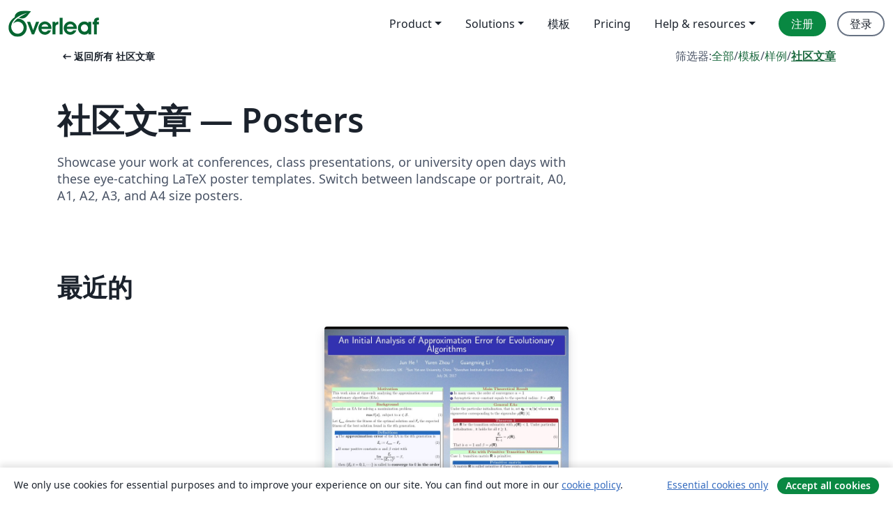

--- FILE ---
content_type: text/html; charset=utf-8
request_url: https://cn.overleaf.com/articles/tagged/poster/page/2
body_size: 18043
content:
<!DOCTYPE html><html lang="zh-CN"><head><title translate="no">文章 - 论文、演示、报告等 - Overleaf, 在线LaTeX编辑器</title><meta name="twitter:title" content="文章 - 论文、演示、报告等"><meta name="og:title" content="文章 - 论文、演示、报告等"><meta name="description" content="从我们的 LaTeX 模板库开始，为期刊、会议、论文、报告、简历等制作漂亮的文档。"><meta itemprop="description" content="从我们的 LaTeX 模板库开始，为期刊、会议、论文、报告、简历等制作漂亮的文档。"><meta itemprop="image" content="https://cdn.overleaf.com/img/ol-brand/overleaf_og_logo.png"><meta name="image" content="https://cdn.overleaf.com/img/ol-brand/overleaf_og_logo.png"><meta itemprop="name" content="Overleaf, the Online LaTeX Editor"><meta name="twitter:card" content="summary"><meta name="twitter:site" content="@overleaf"><meta name="twitter:description" content="一个简洁的在线 LaTeX 编辑器。无需安装，实时共享，版本控制，数百免费模板……"><meta name="twitter:image" content="https://cdn.overleaf.com/img/ol-brand/overleaf_og_logo.png"><meta property="fb:app_id" content="400474170024644"><meta property="og:description" content="一个简洁的在线 LaTeX 编辑器。无需安装，实时共享，版本控制，数百免费模板……"><meta property="og:image" content="https://cdn.overleaf.com/img/ol-brand/overleaf_og_logo.png"><meta property="og:type" content="website"><meta name="viewport" content="width=device-width, initial-scale=1.0, user-scalable=yes"><link rel="icon" sizes="32x32" href="https://cdn.overleaf.com/favicon-32x32.png"><link rel="icon" sizes="16x16" href="https://cdn.overleaf.com/favicon-16x16.png"><link rel="icon" href="https://cdn.overleaf.com/favicon.svg" type="image/svg+xml"><link rel="apple-touch-icon" href="https://cdn.overleaf.com/apple-touch-icon.png"><link rel="mask-icon" href="https://cdn.overleaf.com/mask-favicon.svg" color="#046530"><link rel="canonical" href="https://cn.overleaf.com/articles/tagged/poster/page/2"><link rel="manifest" href="https://cdn.overleaf.com/web.sitemanifest"><link rel="stylesheet" href="https://cdn.overleaf.com/stylesheets/main-style-80db667a2a67d939d81d.css" id="main-stylesheet"><link rel="alternate" href="https://www.overleaf.com/articles/tagged/poster/page/2" hreflang="en"><link rel="alternate" href="https://cs.overleaf.com/articles/tagged/poster/page/2" hreflang="cs"><link rel="alternate" href="https://es.overleaf.com/articles/tagged/poster/page/2" hreflang="es"><link rel="alternate" href="https://pt.overleaf.com/articles/tagged/poster/page/2" hreflang="pt"><link rel="alternate" href="https://fr.overleaf.com/articles/tagged/poster/page/2" hreflang="fr"><link rel="alternate" href="https://de.overleaf.com/articles/tagged/poster/page/2" hreflang="de"><link rel="alternate" href="https://sv.overleaf.com/articles/tagged/poster/page/2" hreflang="sv"><link rel="alternate" href="https://tr.overleaf.com/articles/tagged/poster/page/2" hreflang="tr"><link rel="alternate" href="https://it.overleaf.com/articles/tagged/poster/page/2" hreflang="it"><link rel="alternate" href="https://cn.overleaf.com/articles/tagged/poster/page/2" hreflang="zh-CN"><link rel="alternate" href="https://no.overleaf.com/articles/tagged/poster/page/2" hreflang="no"><link rel="alternate" href="https://ru.overleaf.com/articles/tagged/poster/page/2" hreflang="ru"><link rel="alternate" href="https://da.overleaf.com/articles/tagged/poster/page/2" hreflang="da"><link rel="alternate" href="https://ko.overleaf.com/articles/tagged/poster/page/2" hreflang="ko"><link rel="alternate" href="https://ja.overleaf.com/articles/tagged/poster/page/2" hreflang="ja"><link rel="preload" href="https://cdn.overleaf.com/js/zh-CN-json-552dedb0c05650af9769.js" as="script" nonce="Ugn/RgjoxGhrkHskBd5JcQ=="><script type="text/javascript" nonce="Ugn/RgjoxGhrkHskBd5JcQ==" id="ga-loader" data-ga-token="UA-112092690-1" data-ga-token-v4="G-RV4YBCCCWJ" data-cookie-domain=".overleaf.com" data-session-analytics-id="31f329d0-7fea-400c-8e36-65b592f290aa">var gaSettings = document.querySelector('#ga-loader').dataset;
var gaid = gaSettings.gaTokenV4;
var gaToken = gaSettings.gaToken;
var cookieDomain = gaSettings.cookieDomain;
var sessionAnalyticsId = gaSettings.sessionAnalyticsId;
if(gaid) {
    var additionalGaConfig = sessionAnalyticsId ? { 'user_id': sessionAnalyticsId } : {};
    window.dataLayer = window.dataLayer || [];
    function gtag(){
        dataLayer.push(arguments);
    }
    gtag('js', new Date());
    gtag('config', gaid, { 'anonymize_ip': true, ...additionalGaConfig });
}
if (gaToken) {
    window.ga = window.ga || function () {
        (window.ga.q = window.ga.q || []).push(arguments);
    }, window.ga.l = 1 * new Date();
}
var loadGA = window.olLoadGA = function() {
    if (gaid) {
        var s = document.createElement('script');
        s.setAttribute('async', 'async');
        s.setAttribute('src', 'https://www.googletagmanager.com/gtag/js?id=' + gaid);
        document.querySelector('head').append(s);
    } 
    if (gaToken) {
        (function(i,s,o,g,r,a,m){i['GoogleAnalyticsObject']=r;i[r]=i[r]||function(){
        (i[r].q=i[r].q||[]).push(arguments)},i[r].l=1*new Date();a=s.createElement(o),
        m=s.getElementsByTagName(o)[0];a.async=1;a.src=g;m.parentNode.insertBefore(a,m)
        })(window,document,'script','//www.google-analytics.com/analytics.js','ga');
        ga('create', gaToken, cookieDomain.replace(/^\./, ""));
        ga('set', 'anonymizeIp', true);
        if (sessionAnalyticsId) {
            ga('set', 'userId', sessionAnalyticsId);
        }
        ga('send', 'pageview');
    }
};
// Check if consent given (features/cookie-banner)
var oaCookie = document.cookie.split('; ').find(function(cookie) {
    return cookie.startsWith('oa=');
});
if(oaCookie) {
    var oaCookieValue = oaCookie.split('=')[1];
    if(oaCookieValue === '1') {
        loadGA();
    }
}
</script><meta name="ol-csrfToken" content="oNSzWJEa-wreiPodwWIXvNqX0GxqN9QtUORI"><meta name="ol-baseAssetPath" content="https://cdn.overleaf.com/"><meta name="ol-mathJaxPath" content="/js/libs/mathjax-3.2.2/es5/tex-svg-full.js"><meta name="ol-dictionariesRoot" content="/js/dictionaries/0.0.3/"><meta name="ol-usersEmail" content=""><meta name="ol-ab" data-type="json" content="{}"><meta name="ol-user_id"><meta name="ol-i18n" data-type="json" content="{&quot;currentLangCode&quot;:&quot;zh-CN&quot;}"><meta name="ol-ExposedSettings" data-type="json" content="{&quot;isOverleaf&quot;:true,&quot;appName&quot;:&quot;Overleaf&quot;,&quot;adminEmail&quot;:&quot;support@overleaf.com&quot;,&quot;dropboxAppName&quot;:&quot;Overleaf&quot;,&quot;ieeeBrandId&quot;:15,&quot;hasAffiliationsFeature&quot;:true,&quot;hasSamlFeature&quot;:true,&quot;samlInitPath&quot;:&quot;/saml/ukamf/init&quot;,&quot;hasLinkUrlFeature&quot;:true,&quot;hasLinkedProjectFileFeature&quot;:true,&quot;hasLinkedProjectOutputFileFeature&quot;:true,&quot;siteUrl&quot;:&quot;https://www.overleaf.com&quot;,&quot;emailConfirmationDisabled&quot;:false,&quot;maxEntitiesPerProject&quot;:2000,&quot;maxUploadSize&quot;:52428800,&quot;projectUploadTimeout&quot;:120000,&quot;recaptchaSiteKey&quot;:&quot;6LebiTwUAAAAAMuPyjA4pDA4jxPxPe2K9_ndL74Q&quot;,&quot;recaptchaDisabled&quot;:{&quot;invite&quot;:true,&quot;login&quot;:false,&quot;passwordReset&quot;:false,&quot;register&quot;:false,&quot;addEmail&quot;:false},&quot;textExtensions&quot;:[&quot;tex&quot;,&quot;latex&quot;,&quot;sty&quot;,&quot;cls&quot;,&quot;bst&quot;,&quot;bib&quot;,&quot;bibtex&quot;,&quot;txt&quot;,&quot;tikz&quot;,&quot;mtx&quot;,&quot;rtex&quot;,&quot;md&quot;,&quot;asy&quot;,&quot;lbx&quot;,&quot;bbx&quot;,&quot;cbx&quot;,&quot;m&quot;,&quot;lco&quot;,&quot;dtx&quot;,&quot;ins&quot;,&quot;ist&quot;,&quot;def&quot;,&quot;clo&quot;,&quot;ldf&quot;,&quot;rmd&quot;,&quot;lua&quot;,&quot;gv&quot;,&quot;mf&quot;,&quot;yml&quot;,&quot;yaml&quot;,&quot;lhs&quot;,&quot;mk&quot;,&quot;xmpdata&quot;,&quot;cfg&quot;,&quot;rnw&quot;,&quot;ltx&quot;,&quot;inc&quot;],&quot;editableFilenames&quot;:[&quot;latexmkrc&quot;,&quot;.latexmkrc&quot;,&quot;makefile&quot;,&quot;gnumakefile&quot;],&quot;validRootDocExtensions&quot;:[&quot;tex&quot;,&quot;Rtex&quot;,&quot;ltx&quot;,&quot;Rnw&quot;],&quot;fileIgnorePattern&quot;:&quot;**/{{__MACOSX,.git,.texpadtmp,.R}{,/**},.!(latexmkrc),*.{dvi,aux,log,toc,out,pdfsync,synctex,synctex(busy),fdb_latexmk,fls,nlo,ind,glo,gls,glg,bbl,blg,doc,docx,gz,swp}}&quot;,&quot;sentryAllowedOriginRegex&quot;:&quot;^(https://[a-z]+\\\\.overleaf.com|https://cdn.overleaf.com|https://compiles.overleafusercontent.com)/&quot;,&quot;sentryDsn&quot;:&quot;https://4f0989f11cb54142a5c3d98b421b930a@app.getsentry.com/34706&quot;,&quot;sentryEnvironment&quot;:&quot;production&quot;,&quot;sentryRelease&quot;:&quot;d84f01daa92f1b95e161a297afdf000c4db25a75&quot;,&quot;hotjarId&quot;:&quot;5148484&quot;,&quot;hotjarVersion&quot;:&quot;6&quot;,&quot;enableSubscriptions&quot;:true,&quot;gaToken&quot;:&quot;UA-112092690-1&quot;,&quot;gaTokenV4&quot;:&quot;G-RV4YBCCCWJ&quot;,&quot;propensityId&quot;:&quot;propensity-001384&quot;,&quot;cookieDomain&quot;:&quot;.overleaf.com&quot;,&quot;templateLinks&quot;:[{&quot;name&quot;:&quot;Journal articles&quot;,&quot;url&quot;:&quot;/gallery/tagged/academic-journal&quot;,&quot;trackingKey&quot;:&quot;academic-journal&quot;},{&quot;name&quot;:&quot;Books&quot;,&quot;url&quot;:&quot;/gallery/tagged/book&quot;,&quot;trackingKey&quot;:&quot;book&quot;},{&quot;name&quot;:&quot;Formal letters&quot;,&quot;url&quot;:&quot;/gallery/tagged/formal-letter&quot;,&quot;trackingKey&quot;:&quot;formal-letter&quot;},{&quot;name&quot;:&quot;Assignments&quot;,&quot;url&quot;:&quot;/gallery/tagged/homework&quot;,&quot;trackingKey&quot;:&quot;homework-assignment&quot;},{&quot;name&quot;:&quot;Posters&quot;,&quot;url&quot;:&quot;/gallery/tagged/poster&quot;,&quot;trackingKey&quot;:&quot;poster&quot;},{&quot;name&quot;:&quot;Presentations&quot;,&quot;url&quot;:&quot;/gallery/tagged/presentation&quot;,&quot;trackingKey&quot;:&quot;presentation&quot;},{&quot;name&quot;:&quot;Reports&quot;,&quot;url&quot;:&quot;/gallery/tagged/report&quot;,&quot;trackingKey&quot;:&quot;lab-report&quot;},{&quot;name&quot;:&quot;CVs and résumés&quot;,&quot;url&quot;:&quot;/gallery/tagged/cv&quot;,&quot;trackingKey&quot;:&quot;cv&quot;},{&quot;name&quot;:&quot;Theses&quot;,&quot;url&quot;:&quot;/gallery/tagged/thesis&quot;,&quot;trackingKey&quot;:&quot;thesis&quot;},{&quot;name&quot;:&quot;view_all&quot;,&quot;url&quot;:&quot;/latex/templates&quot;,&quot;trackingKey&quot;:&quot;view-all&quot;}],&quot;labsEnabled&quot;:true,&quot;wikiEnabled&quot;:true,&quot;templatesEnabled&quot;:true,&quot;cioWriteKey&quot;:&quot;2530db5896ec00db632a&quot;,&quot;cioSiteId&quot;:&quot;6420c27bb72163938e7d&quot;,&quot;linkedInInsightsPartnerId&quot;:&quot;7472905&quot;}"><meta name="ol-splitTestVariants" data-type="json" content="{&quot;hotjar-marketing&quot;:&quot;enabled&quot;}"><meta name="ol-splitTestInfo" data-type="json" content="{&quot;hotjar-marketing&quot;:{&quot;phase&quot;:&quot;release&quot;,&quot;badgeInfo&quot;:{&quot;tooltipText&quot;:&quot;&quot;,&quot;url&quot;:&quot;&quot;}}}"><meta name="ol-algolia" data-type="json" content="{&quot;appId&quot;:&quot;SK53GL4JLY&quot;,&quot;apiKey&quot;:&quot;9ac63d917afab223adbd2cd09ad0eb17&quot;,&quot;indexes&quot;:{&quot;wiki&quot;:&quot;learn-wiki&quot;,&quot;gallery&quot;:&quot;gallery-production&quot;}}"><meta name="ol-isManagedAccount" data-type="boolean"><meta name="ol-shouldLoadHotjar" data-type="boolean" content><meta name="ol-galleryTagName" data-type="string" content="poster"></head><body class="website-redesign" data-theme="default"><a class="skip-to-content" href="#main-content">跳到内容</a><nav class="navbar navbar-default navbar-main navbar-expand-lg website-redesign-navbar" aria-label="Primary"><div class="container-fluid navbar-container"><div class="navbar-header"><a class="navbar-brand" href="/" aria-label="Overleaf"><div class="navbar-logo"></div></a></div><button class="navbar-toggler collapsed" id="navbar-toggle-btn" type="button" data-bs-toggle="collapse" data-bs-target="#navbar-main-collapse" aria-controls="navbar-main-collapse" aria-expanded="false" aria-label="Toggle 导航"><span class="material-symbols" aria-hidden="true" translate="no">menu</span></button><div class="navbar-collapse collapse" id="navbar-main-collapse"><ul class="nav navbar-nav navbar-right ms-auto" role="menubar"><!-- loop over header_extras--><li class="dropdown subdued" role="none"><button class="dropdown-toggle" aria-haspopup="true" aria-expanded="false" data-bs-toggle="dropdown" role="menuitem" event-tracking="menu-expand" event-tracking-mb="true" event-tracking-trigger="click" event-segmentation="{&quot;item&quot;:&quot;product&quot;,&quot;location&quot;:&quot;top-menu&quot;}">Product</button><ul class="dropdown-menu dropdown-menu-end" role="menu"><li role="none"><a class="dropdown-item" role="menuitem" href="/about/features-overview" event-tracking="menu-click" event-tracking-mb="true" event-tracking-trigger="click" event-segmentation='{"item":"premium-features","location":"top-menu"}'>功能</a></li><li role="none"><a class="dropdown-item" role="menuitem" href="/about/ai-features" event-tracking="menu-click" event-tracking-mb="true" event-tracking-trigger="click" event-segmentation='{"item":"ai-features","location":"top-menu"}'>AI</a></li></ul></li><li class="dropdown subdued" role="none"><button class="dropdown-toggle" aria-haspopup="true" aria-expanded="false" data-bs-toggle="dropdown" role="menuitem" event-tracking="menu-expand" event-tracking-mb="true" event-tracking-trigger="click" event-segmentation="{&quot;item&quot;:&quot;solutions&quot;,&quot;location&quot;:&quot;top-menu&quot;}">Solutions</button><ul class="dropdown-menu dropdown-menu-end" role="menu"><li role="none"><a class="dropdown-item" role="menuitem" href="/for/enterprises" event-tracking="menu-click" event-tracking-mb="true" event-tracking-trigger="click" event-segmentation='{"item":"enterprises","location":"top-menu"}'>商业用途</a></li><li role="none"><a class="dropdown-item" role="menuitem" href="/for/universities" event-tracking="menu-click" event-tracking-mb="true" event-tracking-trigger="click" event-segmentation='{"item":"universities","location":"top-menu"}'>为大学提供</a></li><li role="none"><a class="dropdown-item" role="menuitem" href="/for/government" event-tracking="menu-click" event-tracking-mb="true" event-tracking-trigger="click" event-segmentation='{"item":"government","location":"top-menu"}'>为政府提供</a></li><li role="none"><a class="dropdown-item" role="menuitem" href="/for/publishers" event-tracking="menu-click" event-tracking-mb="true" event-tracking-trigger="click" event-segmentation='{"item":"publishers","location":"top-menu"}'>为出版社提供</a></li><li role="none"><a class="dropdown-item" role="menuitem" href="/about/customer-stories" event-tracking="menu-click" event-tracking-mb="true" event-tracking-trigger="click" event-segmentation='{"item":"customer-stories","location":"top-menu"}'>Customer stories</a></li></ul></li><li class="subdued" role="none"><a class="nav-link subdued" role="menuitem" href="/latex/templates" event-tracking="menu-click" event-tracking-mb="true" event-tracking-trigger="click" event-segmentation='{"item":"templates","location":"top-menu"}'>模板</a></li><li class="subdued" role="none"><a class="nav-link subdued" role="menuitem" href="/user/subscription/plans" event-tracking="menu-click" event-tracking-mb="true" event-tracking-trigger="click" event-segmentation='{"item":"pricing","location":"top-menu"}'>Pricing</a></li><li class="dropdown subdued nav-item-help" role="none"><button class="dropdown-toggle" aria-haspopup="true" aria-expanded="false" data-bs-toggle="dropdown" role="menuitem" event-tracking="menu-expand" event-tracking-mb="true" event-tracking-trigger="click" event-segmentation="{&quot;item&quot;:&quot;help-and-resources&quot;,&quot;location&quot;:&quot;top-menu&quot;}">Help & resources</button><ul class="dropdown-menu dropdown-menu-end" role="menu"><li role="none"><a class="dropdown-item" role="menuitem" href="/learn" event-tracking="menu-click" event-tracking-mb="true" event-tracking-trigger="click" event-segmentation='{"item":"learn","location":"top-menu"}'>文档</a></li><li role="none"><a class="dropdown-item" role="menuitem" href="/for/community/resources" event-tracking="menu-click" event-tracking-mb="true" event-tracking-trigger="click" event-segmentation='{"item":"help-guides","location":"top-menu"}'>Help guides</a></li><li role="none"><a class="dropdown-item" role="menuitem" href="/about/why-latex" event-tracking="menu-click" event-tracking-mb="true" event-tracking-trigger="click" event-segmentation='{"item":"why-latex","location":"top-menu"}'>为何用 LaTeX?</a></li><li role="none"><a class="dropdown-item" role="menuitem" href="/blog" event-tracking="menu-click" event-tracking-mb="true" event-tracking-trigger="click" event-segmentation='{"item":"blog","location":"top-menu"}'>博客</a></li><li role="none"><a class="dropdown-item" role="menuitem" data-ol-open-contact-form-modal="contact-us" data-bs-target="#contactUsModal" href data-bs-toggle="modal" event-tracking="menu-click" event-tracking-mb="true" event-tracking-trigger="click" event-segmentation='{"item":"contact","location":"top-menu"}'><span>联系我们</span></a></li></ul></li><!-- logged out--><!-- register link--><li class="primary" role="none"><a class="nav-link" role="menuitem" href="/register" event-tracking="menu-click" event-tracking-action="clicked" event-tracking-trigger="click" event-tracking-mb="true" event-segmentation='{"page":"/articles/tagged/poster/page/2","item":"register","location":"top-menu"}'>注册</a></li><!-- login link--><li role="none"><a class="nav-link" role="menuitem" href="/login" event-tracking="menu-click" event-tracking-action="clicked" event-tracking-trigger="click" event-tracking-mb="true" event-segmentation='{"page":"/articles/tagged/poster/page/2","item":"login","location":"top-menu"}'>登录</a></li><!-- projects link and account menu--></ul></div></div></nav><main class="gallery gallery-tagged content content-page" id="main-content"><div class="container"><div class="tagged-header-container"><div class="row"><div class="col-xl-6 col-lg-5"><a class="previous-page-link" href="/articles"><span class="material-symbols material-symbols-rounded" aria-hidden="true" translate="no">arrow_left_alt</span>返回所有 社区文章</a></div><div class="col-xl-6 col-lg-7"><div class="gallery-filters"><span>筛选器:</span><a href="/gallery/tagged/poster">全部</a><span aria-hidden="true">/</span><a href="/latex/templates/tagged/poster">模板</a><span aria-hidden="true">/</span><a href="/latex/examples/tagged/poster">样例</a><span aria-hidden="true">/</span><a class="active" href="/articles/tagged/poster">社区文章</a></div></div><div class="col-md-12"><h1 class="gallery-title">社区文章 — Posters</h1></div></div><div class="row"><div class="col-lg-8"><p class="gallery-summary">Showcase your work at conferences, class presentations, or university open days with these eye-catching LaTeX poster templates. Switch between landscape or portrait, A0, A1, A2, A3, and A4 size posters.</p></div></div></div><div class="row recent-docs"><div class="col-md-12"><h2>最近的</h2></div></div><div class="row gallery-container"><div class="gallery-thumbnail col-12 col-md-6 col-lg-4"><a href="/articles/invitation-letter-taborjenje-2015/jwvptwxbfbmk" event-tracking-mb="true" event-tracking="gallery-list-item-click" event-tracking-trigger="click" event-segmentation="{&quot;template&quot;:&quot;/articles/invitation-letter-taborjenje-2015/jwvptwxbfbmk&quot;,&quot;featuredList&quot;:false,&quot;urlSlug&quot;:&quot;invitation-letter-taborjenje-2015&quot;,&quot;type&quot;:&quot;article&quot;}"><div class="thumbnail"><img src="https://writelatex.s3.amazonaws.com/published_ver/1688.jpeg?X-Amz-Expires=14400&amp;X-Amz-Date=20260116T201413Z&amp;X-Amz-Algorithm=AWS4-HMAC-SHA256&amp;X-Amz-Credential=AKIAWJBOALPNFPV7PVH5/20260116/us-east-1/s3/aws4_request&amp;X-Amz-SignedHeaders=host&amp;X-Amz-Signature=6bffb70c06d42135d8c7774d4c34bbea75893a5899031abc7f97b8a81792e911" alt="Invitation letter - Taborjenje 2015"></div><span class="gallery-list-item-title"><span class="caption-title">Invitation letter - Taborjenje 2015</span><span class="badge-container"></span></span></a><div class="caption"><p class="caption-description">Taborjenje 2015


This template has been downloaded from:
http://www.LaTeXTemplates.com
License:
CC BY-NC-SA 3.0 (http://creativecommons.org/licenses/by-nc-sa/3.0/)</p><div class="author-name"><div>Rok Kepa</div></div></div></div><div class="gallery-thumbnail col-12 col-md-6 col-lg-4"><a href="/articles/an-initial-analysis-of-approximation-error-for-evolutionary-algorithms/kgkpjgxzywjq" event-tracking-mb="true" event-tracking="gallery-list-item-click" event-tracking-trigger="click" event-segmentation="{&quot;template&quot;:&quot;/articles/an-initial-analysis-of-approximation-error-for-evolutionary-algorithms/kgkpjgxzywjq&quot;,&quot;featuredList&quot;:false,&quot;urlSlug&quot;:&quot;an-initial-analysis-of-approximation-error-for-evolutionary-algorithms&quot;,&quot;type&quot;:&quot;article&quot;}"><div class="thumbnail"><img src="https://writelatex.s3.amazonaws.com/published_ver/6399.jpeg?X-Amz-Expires=14400&amp;X-Amz-Date=20260116T201413Z&amp;X-Amz-Algorithm=AWS4-HMAC-SHA256&amp;X-Amz-Credential=AKIAWJBOALPNFPV7PVH5/20260116/us-east-1/s3/aws4_request&amp;X-Amz-SignedHeaders=host&amp;X-Amz-Signature=a9e4c4cc8e3caef7915ecf2518b36affa6bc4a0815dc954c908fc0969a6c251f" alt="An Initial  Analysis of Approximation Error for Evolutionary Algorithms"></div><span class="gallery-list-item-title"><span class="caption-title">An Initial  Analysis of Approximation Error for Evolutionary Algorithms</span><span class="badge-container"></span></span></a><div class="caption"><p class="caption-description">Author: Jun He 
This file may be distributed and/or modified
 under the LaTeX Project Public License and/or
under the GNU Public License.</p><div class="author-name"><div>Jun He</div></div></div></div><div class="gallery-thumbnail col-12 col-md-6 col-lg-4"><a href="/articles/trabalho-4-metodologia-cientifica/xppynkhybhqm" event-tracking-mb="true" event-tracking="gallery-list-item-click" event-tracking-trigger="click" event-segmentation="{&quot;template&quot;:&quot;/articles/trabalho-4-metodologia-cientifica/xppynkhybhqm&quot;,&quot;featuredList&quot;:false,&quot;urlSlug&quot;:&quot;trabalho-4-metodologia-cientifica&quot;,&quot;type&quot;:&quot;article&quot;}"><div class="thumbnail"><img src="https://writelatex.s3.amazonaws.com/published_ver/11712.jpeg?X-Amz-Expires=14400&amp;X-Amz-Date=20260116T201413Z&amp;X-Amz-Algorithm=AWS4-HMAC-SHA256&amp;X-Amz-Credential=AKIAWJBOALPNFPV7PVH5/20260116/us-east-1/s3/aws4_request&amp;X-Amz-SignedHeaders=host&amp;X-Amz-Signature=cf2770141d154691c8966598d42327fe4e3a3cec7a1d37fa161f444f2b7c09aa" alt="Trabalho 4 - Metodologia Científica"></div><span class="gallery-list-item-title"><span class="caption-title">Trabalho 4 - Metodologia Científica</span><span class="badge-container"></span></span></a><div class="caption"><p class="caption-description">Trabalho 4 - Metodologia Científica</p><div class="author-name"><div>Deiby Anne Uchôa Barroso Bizerra</div></div></div></div><div class="gallery-thumbnail col-12 col-md-6 col-lg-4"><a href="/articles/multiport-conversions-between-s-z-y-h-abcd-and-t-parameters-ieee-inmmic-2018-poster/gfknhztchkpz" event-tracking-mb="true" event-tracking="gallery-list-item-click" event-tracking-trigger="click" event-segmentation="{&quot;template&quot;:&quot;/articles/multiport-conversions-between-s-z-y-h-abcd-and-t-parameters-ieee-inmmic-2018-poster/gfknhztchkpz&quot;,&quot;featuredList&quot;:false,&quot;urlSlug&quot;:&quot;multiport-conversions-between-s-z-y-h-abcd-and-t-parameters-ieee-inmmic-2018-poster&quot;,&quot;type&quot;:&quot;article&quot;}"><div class="thumbnail"><img src="https://writelatex.s3.amazonaws.com/published_ver/8187.jpeg?X-Amz-Expires=14400&amp;X-Amz-Date=20260116T201413Z&amp;X-Amz-Algorithm=AWS4-HMAC-SHA256&amp;X-Amz-Credential=AKIAWJBOALPNFPV7PVH5/20260116/us-east-1/s3/aws4_request&amp;X-Amz-SignedHeaders=host&amp;X-Amz-Signature=a15a1601b12363a7d58dc05497a20701684c5f9d94bd40e904b820658af25e91" alt="Multiport conversions between S, Z, Y, h, ABCD, and T parameters (IEEE INMMiC 2018 Poster)"></div><span class="gallery-list-item-title"><span class="caption-title">Multiport conversions between S, Z, Y, h, ABCD, and T parameters (IEEE INMMiC 2018 Poster)</span><span class="badge-container"></span></span></a><div class="caption"><p class="caption-description">
«Multiport conversions between S, Z, Y, h, ABCD, and T parameters.»
Integrated Nonlinear Microwave and Millimetre-wave Circuits (INMMIC 2018), Brive-la-gaillarde, France, July 2018.

Article:
http://www.microwave.fr/publications/151.pdf

Poster:
http://www.microwave.fr/publications/151p.pdf
</p><div class="author-name"><div>Tibault Reveyrand</div></div></div></div><div class="gallery-thumbnail col-12 col-md-6 col-lg-4"><a href="/articles/scalable-cep-for-smart-cities/vhqzrpypfwjm" event-tracking-mb="true" event-tracking="gallery-list-item-click" event-tracking-trigger="click" event-segmentation="{&quot;template&quot;:&quot;/articles/scalable-cep-for-smart-cities/vhqzrpypfwjm&quot;,&quot;featuredList&quot;:false,&quot;urlSlug&quot;:&quot;scalable-cep-for-smart-cities&quot;,&quot;type&quot;:&quot;article&quot;}"><div class="thumbnail"><img src="https://writelatex.s3.amazonaws.com/published_ver/7075.jpeg?X-Amz-Expires=14400&amp;X-Amz-Date=20260116T201413Z&amp;X-Amz-Algorithm=AWS4-HMAC-SHA256&amp;X-Amz-Credential=AKIAWJBOALPNFPV7PVH5/20260116/us-east-1/s3/aws4_request&amp;X-Amz-SignedHeaders=host&amp;X-Amz-Signature=e37c38334b2cfbae2677be08900c2a66d23088d6feaf84308768e5106ca4d1ee" alt="Scalable CEP for Smart Cities"></div><span class="gallery-list-item-title"><span class="caption-title">Scalable CEP for Smart Cities</span><span class="badge-container"></span></span></a><div class="caption"><p class="caption-description">Evaluating Scalability for
Complex Event Processing
in the Context of Smart Cities</p><div class="author-name"><div>Fernando</div></div></div></div><div class="gallery-thumbnail col-12 col-md-6 col-lg-4"><a href="/articles/html-cheat-sheet-new/ykrnwnsgyvtk" event-tracking-mb="true" event-tracking="gallery-list-item-click" event-tracking-trigger="click" event-segmentation="{&quot;template&quot;:&quot;/articles/html-cheat-sheet-new/ykrnwnsgyvtk&quot;,&quot;featuredList&quot;:false,&quot;urlSlug&quot;:&quot;html-cheat-sheet-new&quot;,&quot;type&quot;:&quot;article&quot;}"><div class="thumbnail"><img src="https://writelatex.s3.amazonaws.com/published_ver/8495.jpeg?X-Amz-Expires=14400&amp;X-Amz-Date=20260116T201413Z&amp;X-Amz-Algorithm=AWS4-HMAC-SHA256&amp;X-Amz-Credential=AKIAWJBOALPNFPV7PVH5/20260116/us-east-1/s3/aws4_request&amp;X-Amz-SignedHeaders=host&amp;X-Amz-Signature=00b03685a77335fb748d3864cad76f5a3832689a71ab22f8989e4df9bcc15d00" alt="HTML Cheat Sheet New"></div><span class="gallery-list-item-title"><span class="caption-title">HTML Cheat Sheet New</span><span class="badge-container"></span></span></a><div class="caption"><p class="caption-description">HTML Cheat Sheet
Edited by Michelle Cristina de Sousa Baltazar
baposter Landscape Poster
This template has been downloaded from:
http://www.LaTeXTemplates.com</p><div class="author-name"><div>Michelle Baltazar</div></div></div></div><div class="gallery-thumbnail col-12 col-md-6 col-lg-4"><a href="/articles/comunicaciones-analogicas/rpwwcjsrbytx" event-tracking-mb="true" event-tracking="gallery-list-item-click" event-tracking-trigger="click" event-segmentation="{&quot;template&quot;:&quot;/articles/comunicaciones-analogicas/rpwwcjsrbytx&quot;,&quot;featuredList&quot;:false,&quot;urlSlug&quot;:&quot;comunicaciones-analogicas&quot;,&quot;type&quot;:&quot;article&quot;}"><div class="thumbnail"><img src="https://writelatex.s3.amazonaws.com/published_ver/4070.jpeg?X-Amz-Expires=14400&amp;X-Amz-Date=20260116T201413Z&amp;X-Amz-Algorithm=AWS4-HMAC-SHA256&amp;X-Amz-Credential=AKIAWJBOALPNFPV7PVH5/20260116/us-east-1/s3/aws4_request&amp;X-Amz-SignedHeaders=host&amp;X-Amz-Signature=c62b406d0f8c27ef8cc11e9fbaa314d2f461fb8a6d1e456f0b36234c9cb95ea0" alt="Comunicaciones Analogicas"></div><span class="gallery-list-item-title"><span class="caption-title">Comunicaciones Analogicas</span><span class="badge-container"></span></span></a><div class="caption"><p class="caption-description">El proyecto está basado en la construcción y diseño de un transmisor de frecuencia modulada de baja potencia, que consta de dos etapas, una la cual amplifica la señal que es una señal de audio sinusoidal por medio de una entrada Jack 3.5 que va directamente a un dispositivo electrónico ya sea un reproductor mp3 o también un celular o computador, y la segunda etapa se encarga de modular la señal y transmitirla, el circuito tiene una como fuente una pila de 9v y su diseño está basado en una forma en la que pueda ser portable y de fácil uso en general, utilizando los conocimientos vistos en todas las clases en especial la que tenían enfoque en transmisión de frecuencia modulada y también el comportamiento de los dispositivos electrónicos básicos en alta frecuencia, basados en esta teoría pudimos construir el transmisor.</p><div class="author-name"><div>GUSTAVO RIVAS GUTIERREZ</div></div></div></div><div class="gallery-thumbnail col-12 col-md-6 col-lg-4"><a href="/articles/grav-redshifts/wzkygrmjsymc" event-tracking-mb="true" event-tracking="gallery-list-item-click" event-tracking-trigger="click" event-segmentation="{&quot;template&quot;:&quot;/articles/grav-redshifts/wzkygrmjsymc&quot;,&quot;featuredList&quot;:false,&quot;urlSlug&quot;:&quot;grav-redshifts&quot;,&quot;type&quot;:&quot;article&quot;}"><div class="thumbnail"><img src="https://writelatex.s3.amazonaws.com/published_ver/2812.jpeg?X-Amz-Expires=14400&amp;X-Amz-Date=20260116T201413Z&amp;X-Amz-Algorithm=AWS4-HMAC-SHA256&amp;X-Amz-Credential=AKIAWJBOALPNFPV7PVH5/20260116/us-east-1/s3/aws4_request&amp;X-Amz-SignedHeaders=host&amp;X-Amz-Signature=626a451f990928070491a67899a517b42ccb4ce77c17e1e677c1fc507cdb3b68" alt="grav redshifts"></div><span class="gallery-list-item-title"><span class="caption-title">grav redshifts</span><span class="badge-container"></span></span></a><div class="caption"><p class="caption-description">Uno de los fenómenos más extendidamente estudiados y considerados en la Cosmología Observacional es el corrimiento al rojo. En particular, el corrimiento al rojo gravitacional es la  tendencia de la luz proveniente de los cúmulos de galaxias (galaxy clusters en inglés) a correrse hacia el rojo en su espectro electromagnético que llega a la Tierra, debido a los pozos de potencial gravitacional que traspasa a la hora de desplazarse hasta nosotros. Se sabe que este corrimiento es proporcional a estas diferencias del potencial gravitacional entre una y otra región dentro de los cúmulos, y es más observado sobretodo en aglomeraciones más densas de estrellas; por lo cual está considerado como fenómeno de gran escala en cosmología. En años recientes (Wojtak, 2011) (Croft, 2013), se ha mostrado cómo la fenomenología del corrimiento al rojo gravitacional va de la mano con lo propuesto por la teoría de la Relatividad General de Einstein, ya con un siglo de antigüedad, y su vertiente contemporánea más exitosa dentro de la cosmología: el modelo  ΛCDM. Teorías modificadas de la gravedad como f(R) y MOND-TeVeS se han prestado a comparaciones en los últimos años. Se describe pues aquí un poco de los resultados de estos análisis comparativos recientes, para corrimientos al rojo gravitacionales de cúmulos de galaxias.</p><div class="author-name"><div>Omar Velasco</div></div></div></div><div class="gallery-thumbnail col-12 col-md-6 col-lg-4"><a href="/articles/predictive-posterior-power-for-sample-size-re-estimation/rctvbwnsrxjk" event-tracking-mb="true" event-tracking="gallery-list-item-click" event-tracking-trigger="click" event-segmentation="{&quot;template&quot;:&quot;/articles/predictive-posterior-power-for-sample-size-re-estimation/rctvbwnsrxjk&quot;,&quot;featuredList&quot;:false,&quot;urlSlug&quot;:&quot;predictive-posterior-power-for-sample-size-re-estimation&quot;,&quot;type&quot;:&quot;article&quot;}"><div class="thumbnail"><img src="https://writelatex.s3.amazonaws.com/published_ver/874.jpeg?X-Amz-Expires=14400&amp;X-Amz-Date=20260116T201413Z&amp;X-Amz-Algorithm=AWS4-HMAC-SHA256&amp;X-Amz-Credential=AKIAWJBOALPNFPV7PVH5/20260116/us-east-1/s3/aws4_request&amp;X-Amz-SignedHeaders=host&amp;X-Amz-Signature=e1eaa27f592787b5111cc14032df4ec122614b8eb08eb9ace7f3888d931badc9" alt="Predictive Posterior Power for Sample Size Re-estimation"></div><span class="gallery-list-item-title"><span class="caption-title">Predictive Posterior Power for Sample Size Re-estimation</span><span class="badge-container"></span></span></a><div class="caption"><p class="caption-description">Information before unblinding regarding the success of confirmatory clinical trials is highly uncertain. Estimates of expected future power which purport to use this information for purposes of sample size adjustment after given interim points need to reflect this uncertainty. Estimates of future power at later interim points need to track the evolution of the clinical trial. We employ sequential models to describe this evolution. We show that current techniques using point estimates of auxiliary parameters for estimating expected power:  (i) fail to describe the range of likely power obtained after the anticipated data are observed, (ii) fail to adjust to different kinds of thresholds, and (iii) fail to adjust to the changing patient population. Our algorithms address each of these shortcomings.  We show that the uncertainty arising from clinical trials is characterized by filtering later auxiliary parameters through their earlier counterparts and employing the resulting posterior distribution to estimate power. We devise MCMC-based algorithms to implement sample size adjustments after the first interim point. Bayesian models are designed to implement these adjustments in settings where both hard and soft thresholds for distinguishing the presence of treatment effects are present. Sequential MCMC-based algorithms are devised to implement accurate sample size adjustments for multiple interim points.    We apply these suggested algorithms to a depression trial for purposes of illustration.</p><div class="author-name"><div>marc sobel</div></div></div></div></div><nav role="navigation" aria-label="分页导航"><ul class="pagination"><li><a aria-label="回到第一页" href="/articles/tagged/poster"><span aria-hidden="true">&lt;&lt;</span>
First</a></li><li><a aria-label="回到前一页" href="/articles/tagged/poster/page/1" rel="prev"><span aria-hidden="true">&lt;</span>
Prev</a></li><li><a aria-label="转至第 1 页" href="/articles/tagged/poster/page/1">1</a></li><li class="active"><span aria-label="当前页，第 2 页" aria-current="true">2</span></li><li><a aria-label="转至第 3 页" href="/articles/tagged/poster/page/3">3</a></li><li><a aria-label="转至第 4 页" href="/articles/tagged/poster/page/4">4</a></li><li><a aria-label="下一页" href="/articles/tagged/poster/page/3" rel="next">Next
<span aria-hidden="true">&gt;</span></a></li><li><a aria-label="回到最后一页" href="/articles/tagged/poster/page/4">Last
<span aria-hidden="true">&gt;&gt;</span></a></li></ul></nav><div class="row related-tags-header"><div class="col"><h2>相关标签</h2></div></div><div class="row"><div class="col"><ul class="related-tags badge-link-list" id="related-tags"><li><a class="badge-link badge-link-light col-auto" href="/articles/tagged/purdue"><span class="badge text-dark bg-light"><span class="badge-content" data-bs-title="Purdue University" data-badge-tooltip data-bs-placement="bottom">Purdue University</span></span></a></li><li><a class="badge-link badge-link-light col-auto" href="/articles/tagged/handout"><span class="badge text-dark bg-light"><span class="badge-content" data-bs-title="Handout" data-badge-tooltip data-bs-placement="bottom">Handout</span></span></a></li><li><a class="badge-link badge-link-light col-auto" href="/articles/tagged/international-languages"><span class="badge text-dark bg-light"><span class="badge-content" data-bs-title="International Languages" data-badge-tooltip data-bs-placement="bottom">International Languages</span></span></a></li><li><a class="badge-link badge-link-light col-auto" href="/articles/tagged/tikz"><span class="badge text-dark bg-light"><span class="badge-content" data-bs-title="TikZ" data-badge-tooltip data-bs-placement="bottom">TikZ</span></span></a></li><li><a class="badge-link badge-link-light col-auto" href="/articles/tagged/math"><span class="badge text-dark bg-light"><span class="badge-content" data-bs-title="Math" data-badge-tooltip data-bs-placement="bottom">Math</span></span></a></li><li><a class="badge-link badge-link-light col-auto" href="/articles/tagged/university"><span class="badge text-dark bg-light"><span class="badge-content" data-bs-title="University" data-badge-tooltip data-bs-placement="bottom">University</span></span></a></li><li><a class="badge-link badge-link-light col-auto" href="/articles/tagged/dynamic-figures"><span class="badge text-dark bg-light"><span class="badge-content" data-bs-title="Dynamic Figures" data-badge-tooltip data-bs-placement="bottom">Dynamic Figures</span></span></a></li><li><a class="badge-link badge-link-light col-auto" href="/articles/tagged/conference-presentation"><span class="badge text-dark bg-light"><span class="badge-content" data-bs-title="Conference Presentation" data-badge-tooltip data-bs-placement="bottom">Conference Presentation</span></span></a></li><li><a class="badge-link badge-link-light col-auto" href="/articles/tagged/tutorial"><span class="badge text-dark bg-light"><span class="badge-content" data-bs-title="Tutorial" data-badge-tooltip data-bs-placement="bottom">Tutorial</span></span></a></li><li><a class="badge-link badge-link-light col-auto" href="/articles/tagged/portuguese-brazilian"><span class="badge text-dark bg-light"><span class="badge-content" data-bs-title="Portuguese (Brazilian)" data-badge-tooltip data-bs-placement="bottom">Portuguese (Brazilian)</span></span></a></li><li><a class="badge-link badge-link-light col-auto" href="/articles/tagged/spanish"><span class="badge text-dark bg-light"><span class="badge-content" data-bs-title="Spanish" data-badge-tooltip data-bs-placement="bottom">Spanish</span></span></a></li><li><a class="badge-link badge-link-light col-auto" href="/articles/tagged/german"><span class="badge text-dark bg-light"><span class="badge-content" data-bs-title="German" data-badge-tooltip data-bs-placement="bottom">German</span></span></a></li><li><a class="badge-link badge-link-light col-auto" href="/articles/tagged/radboud"><span class="badge text-dark bg-light"><span class="badge-content" data-bs-title="Radboud University" data-badge-tooltip data-bs-placement="bottom">Radboud University</span></span></a></li><li><a class="badge-link badge-link-light col-auto" href="/articles/tagged/lualatex"><span class="badge text-dark bg-light"><span class="badge-content" data-bs-title="LuaLaTeX" data-badge-tooltip data-bs-placement="bottom">LuaLaTeX</span></span></a></li><li><a class="badge-link badge-link-light col-auto" href="/articles/tagged/newsletter"><span class="badge text-dark bg-light"><span class="badge-content" data-bs-title="Newsletters" data-badge-tooltip data-bs-placement="bottom">Newsletters</span></span></a></li><li><a class="badge-link badge-link-light col-auto" href="/articles/tagged/homework"><span class="badge text-dark bg-light"><span class="badge-content" data-bs-title="Assignments" data-badge-tooltip data-bs-placement="bottom">Assignments</span></span></a></li><li><a class="badge-link badge-link-light col-auto" href="/articles/tagged/cambridge"><span class="badge text-dark bg-light"><span class="badge-content" data-bs-title="Cambridge University" data-badge-tooltip data-bs-placement="bottom">Cambridge University</span></span></a></li><li><a class="badge-link badge-link-light col-auto" href="/articles/tagged/imperial-college-london"><span class="badge text-dark bg-light"><span class="badge-content" data-bs-title="Imperial College London" data-badge-tooltip data-bs-placement="bottom">Imperial College London</span></span></a></li><li><a class="badge-link badge-link-light col-auto" href="/articles/tagged/bristol"><span class="badge text-dark bg-light"><span class="badge-content" data-bs-title="Bristol University" data-badge-tooltip data-bs-placement="bottom">Bristol University</span></span></a></li><li><a class="badge-link badge-link-light col-auto" href="/articles/tagged/beamer"><span class="badge text-dark bg-light"><span class="badge-content" data-bs-title="Beamer" data-badge-tooltip data-bs-placement="bottom">Beamer</span></span></a></li><li><a class="badge-link badge-link-light col-auto" href="/articles/tagged/senac"><span class="badge text-dark bg-light"><span class="badge-content" data-bs-title="SENAC" data-badge-tooltip data-bs-placement="bottom">SENAC</span></span></a></li><li><a class="badge-link badge-link-light col-auto" href="/articles/tagged/xelatex"><span class="badge text-dark bg-light"><span class="badge-content" data-bs-title="XeLaTeX" data-badge-tooltip data-bs-placement="bottom">XeLaTeX</span></span></a></li><li><a class="badge-link badge-link-light col-auto" href="/articles/tagged/helsinki"><span class="badge text-dark bg-light"><span class="badge-content" data-bs-title="University of Helsinki" data-badge-tooltip data-bs-placement="bottom">University of Helsinki</span></span></a></li><li><a class="badge-link badge-link-light col-auto" href="/articles/tagged/copenhagen"><span class="badge text-dark bg-light"><span class="badge-content" data-bs-title="University of Copenhagen" data-badge-tooltip data-bs-placement="bottom">University of Copenhagen</span></span></a></li><li><a class="badge-link badge-link-light col-auto" href="/articles/tagged/presentation"><span class="badge text-dark bg-light"><span class="badge-content" data-bs-title="Presentations" data-badge-tooltip data-bs-placement="bottom">Presentations</span></span></a></li><li><a class="badge-link badge-link-light col-auto" href="/articles/tagged/report"><span class="badge text-dark bg-light"><span class="badge-content" data-bs-title="Reports" data-badge-tooltip data-bs-placement="bottom">Reports</span></span></a></li><li><a class="badge-link badge-link-light col-auto" href="/articles/tagged/utfpr"><span class="badge text-dark bg-light"><span class="badge-content" data-bs-title="Universidade Tecnológica Federal do Paraná (UTFPR)" data-badge-tooltip data-bs-placement="bottom">Universidade Tecnológica Federal do Paraná (UTFPR)</span></span></a></li><li><a class="badge-link badge-link-light col-auto" href="/articles/tagged/kyushu"><span class="badge text-dark bg-light"><span class="badge-content" data-bs-title="Kyushu University" data-badge-tooltip data-bs-placement="bottom">Kyushu University</span></span></a></li><li><a class="badge-link badge-link-light col-auto" href="/articles/tagged/slovenian"><span class="badge text-dark bg-light"><span class="badge-content" data-bs-title="Slovenian" data-badge-tooltip data-bs-placement="bottom">Slovenian</span></span></a></li><li><a class="badge-link badge-link-light col-auto" href="/articles/tagged/manchester"><span class="badge text-dark bg-light"><span class="badge-content" data-bs-title="University of Manchester" data-badge-tooltip data-bs-placement="bottom">University of Manchester</span></span></a></li><li><a class="badge-link badge-link-light col-auto" href="/articles/tagged/ufrgs"><span class="badge text-dark bg-light"><span class="badge-content" data-bs-title="Universidade Federal do Rio Grande do Sul" data-badge-tooltip data-bs-placement="bottom">Universidade Federal do Rio Grande do Sul</span></span></a></li><li><a class="badge-link badge-link-light col-auto" href="/articles/tagged/technion"><span class="badge text-dark bg-light"><span class="badge-content" data-bs-title="Technion - Israel Institute of Technology" data-badge-tooltip data-bs-placement="bottom">Technion - Israel Institute of Technology</span></span></a></li><li><a class="badge-link badge-link-light col-auto" href="/articles/tagged/chinese"><span class="badge text-dark bg-light"><span class="badge-content" data-bs-title="Chinese" data-badge-tooltip data-bs-placement="bottom">Chinese</span></span></a></li><li><a class="badge-link badge-link-light col-auto" href="/articles/tagged/brown"><span class="badge text-dark bg-light"><span class="badge-content" data-bs-title="Brown University" data-badge-tooltip data-bs-placement="bottom">Brown University</span></span></a></li><li><a class="badge-link badge-link-light col-auto" href="/articles/tagged/princeton"><span class="badge text-dark bg-light"><span class="badge-content" data-bs-title="Princeton University" data-badge-tooltip data-bs-placement="bottom">Princeton University</span></span></a></li><li><a class="badge-link badge-link-light col-auto" href="/articles/tagged/nyu"><span class="badge text-dark bg-light"><span class="badge-content" data-bs-title="New York University (NYU)" data-badge-tooltip data-bs-placement="bottom">New York University (NYU)</span></span></a></li><li><a class="badge-link badge-link-light col-auto" href="/articles/tagged/evaluation"><span class="badge text-dark bg-light"><span class="badge-content" data-bs-title="Evaluation" data-badge-tooltip data-bs-placement="bottom">Evaluation</span></span></a></li><li><a class="badge-link badge-link-light col-auto" href="/articles/tagged/itb"><span class="badge text-dark bg-light"><span class="badge-content" data-bs-title="Institut Teknologi Bandung (ITB)" data-badge-tooltip data-bs-placement="bottom">Institut Teknologi Bandung (ITB)</span></span></a></li><li><a class="badge-link badge-link-light col-auto" href="/articles/tagged/usaopaulo"><span class="badge text-dark bg-light"><span class="badge-content" data-bs-title="Universidade de São Paulo" data-badge-tooltip data-bs-placement="bottom">Universidade de São Paulo</span></span></a></li><li><a class="badge-link badge-link-light col-auto" href="/articles/tagged/catalan"><span class="badge text-dark bg-light"><span class="badge-content" data-bs-title="Catalan" data-badge-tooltip data-bs-placement="bottom">Catalan</span></span></a></li><li><a class="badge-link badge-link-light col-auto" href="/articles/tagged/kiel"><span class="badge text-dark bg-light"><span class="badge-content" data-bs-title="Kiel University of Applied Sciences" data-badge-tooltip data-bs-placement="bottom">Kiel University of Applied Sciences</span></span></a></li><li><a class="badge-link badge-link-light col-auto" href="/articles/tagged/urv"><span class="badge text-dark bg-light"><span class="badge-content" data-bs-title="Universitat Rovira i Virgili" data-badge-tooltip data-bs-placement="bottom">Universitat Rovira i Virgili</span></span></a></li><li><a class="badge-link badge-link-light col-auto" href="/articles/tagged/research-proposal"><span class="badge text-dark bg-light"><span class="badge-content" data-bs-title="Research Proposal" data-badge-tooltip data-bs-placement="bottom">Research Proposal</span></span></a></li><li><a class="badge-link badge-link-light col-auto" href="/articles/tagged/tu-berlin"><span class="badge text-dark bg-light"><span class="badge-content" data-bs-title="Technische Universität Berlin" data-badge-tooltip data-bs-placement="bottom">Technische Universität Berlin</span></span></a></li><li><a class="badge-link badge-link-light col-auto" href="/articles/tagged/cheat-sheet"><span class="badge text-dark bg-light"><span class="badge-content" data-bs-title="Cheat sheet" data-badge-tooltip data-bs-placement="bottom">Cheat sheet</span></span></a></li><li><a class="badge-link badge-link-light col-auto" href="/articles/tagged/kth"><span class="badge text-dark bg-light"><span class="badge-content" data-bs-title="KTH Royal Institute of Technology" data-badge-tooltip data-bs-placement="bottom">KTH Royal Institute of Technology</span></span></a></li><li><a class="badge-link badge-link-light col-auto" href="/articles/tagged/business-proposal"><span class="badge text-dark bg-light"><span class="badge-content" data-bs-title="Business Proposal" data-badge-tooltip data-bs-placement="bottom">Business Proposal</span></span></a></li><li><a class="badge-link badge-link-light col-auto" href="/articles/tagged/muni"><span class="badge text-dark bg-light"><span class="badge-content" data-bs-title="Masaryk University" data-badge-tooltip data-bs-placement="bottom">Masaryk University</span></span></a></li><li><a class="badge-link badge-link-light col-auto" href="/articles/tagged/cornell"><span class="badge text-dark bg-light"><span class="badge-content" data-bs-title="Cornell University" data-badge-tooltip data-bs-placement="bottom">Cornell University</span></span></a></li><li><a class="badge-link badge-link-light col-auto" href="/articles/tagged/markup"><span class="badge text-dark bg-light"><span class="badge-content" data-bs-title="Markup" data-badge-tooltip data-bs-placement="bottom">Markup</span></span></a></li><li><a class="badge-link badge-link-light col-auto" href="/articles/tagged/cern"><span class="badge text-dark bg-light"><span class="badge-content" data-bs-title="CERN" data-badge-tooltip data-bs-placement="bottom">CERN</span></span></a></li><li><a class="badge-link badge-link-light col-auto" href="/articles/tagged/uni-goias"><span class="badge text-dark bg-light"><span class="badge-content" data-bs-title="Universidade Federal de Goiás" data-badge-tooltip data-bs-placement="bottom">Universidade Federal de Goiás</span></span></a></li><li><a class="badge-link badge-link-light col-auto" href="/articles/tagged/rmit"><span class="badge text-dark bg-light"><span class="badge-content" data-bs-title="RMIT" data-badge-tooltip data-bs-placement="bottom">RMIT</span></span></a></li><li><a class="badge-link badge-link-light col-auto" href="/articles/tagged/tud"><span class="badge text-dark bg-light"><span class="badge-content" data-bs-title="TU Delft" data-badge-tooltip data-bs-placement="bottom">TU Delft</span></span></a></li><li><a class="badge-link badge-link-light col-auto" href="/articles/tagged/ethz"><span class="badge text-dark bg-light"><span class="badge-content" data-bs-title="Swiss Federal Institute of Technology in Zurich (ETH Zürich)" data-badge-tooltip data-bs-placement="bottom">Swiss Federal Institute of Technology in Zurich (ETH Zürich)</span></span></a></li><li><a class="badge-link badge-link-light col-auto" href="/articles/tagged/muw"><span class="badge text-dark bg-light"><span class="badge-content" data-bs-title="Medical University of Vienna" data-badge-tooltip data-bs-placement="bottom">Medical University of Vienna</span></span></a></li><li><a class="badge-link badge-link-light col-auto" href="/articles/tagged/nottingham"><span class="badge text-dark bg-light"><span class="badge-content" data-bs-title="University of Nottingham" data-badge-tooltip data-bs-placement="bottom">University of Nottingham</span></span></a></li><li><a class="badge-link badge-link-light col-auto" href="/articles/tagged/lmu"><span class="badge text-dark bg-light"><span class="badge-content" data-bs-title="Ludwig Maximilian University of Munich" data-badge-tooltip data-bs-placement="bottom">Ludwig Maximilian University of Munich</span></span></a></li><li><a class="badge-link badge-link-light col-auto" href="/articles/tagged/inpe"><span class="badge text-dark bg-light"><span class="badge-content" data-bs-title="Instituto Nacional de Pesquisas Espaciais" data-badge-tooltip data-bs-placement="bottom">Instituto Nacional de Pesquisas Espaciais</span></span></a></li><li><a class="badge-link badge-link-light col-auto" href="/articles/tagged/ucl"><span class="badge text-dark bg-light"><span class="badge-content" data-bs-title="University College London" data-badge-tooltip data-bs-placement="bottom">University College London</span></span></a></li><li><a class="badge-link badge-link-light col-auto" href="/articles/tagged/tu-e"><span class="badge text-dark bg-light"><span class="badge-content" data-bs-title="Eindhoven University of Technology (TU/e)" data-badge-tooltip data-bs-placement="bottom">Eindhoven University of Technology (TU/e)</span></span></a></li><li><a class="badge-link badge-link-light col-auto" href="/articles/tagged/uq"><span class="badge text-dark bg-light"><span class="badge-content" data-bs-title="University of Queensland" data-badge-tooltip data-bs-placement="bottom">University of Queensland</span></span></a></li><li><a class="badge-link badge-link-light col-auto" href="/articles/tagged/ovgu"><span class="badge text-dark bg-light"><span class="badge-content" data-bs-title="Otto-von-Guericke-Universität Magdeburg" data-badge-tooltip data-bs-placement="bottom">Otto-von-Guericke-Universität Magdeburg</span></span></a></li><li><a class="badge-link badge-link-light col-auto" href="/articles/tagged/u-stockholm"><span class="badge text-dark bg-light"><span class="badge-content" data-bs-title="Stockholm University" data-badge-tooltip data-bs-placement="bottom">Stockholm University</span></span></a></li><li><a class="badge-link badge-link-light col-auto" href="/articles/tagged/harbintech"><span class="badge text-dark bg-light"><span class="badge-content" data-bs-title="Harbin Institute of Technology" data-badge-tooltip data-bs-placement="bottom">Harbin Institute of Technology</span></span></a></li><li><a class="badge-link badge-link-light col-auto" href="/articles/tagged/warwick"><span class="badge text-dark bg-light"><span class="badge-content" data-bs-title="University of Warwick" data-badge-tooltip data-bs-placement="bottom">University of Warwick</span></span></a></li><li><a class="badge-link badge-link-light col-auto" href="/articles/tagged/tcd"><span class="badge text-dark bg-light"><span class="badge-content" data-bs-title="Trinity College Dublin" data-badge-tooltip data-bs-placement="bottom">Trinity College Dublin</span></span></a></li><li><a class="badge-link badge-link-light col-auto" href="/articles/tagged/univie"><span class="badge text-dark bg-light"><span class="badge-content" data-bs-title="University of Vienna" data-badge-tooltip data-bs-placement="bottom">University of Vienna</span></span></a></li><li><a class="badge-link badge-link-light col-auto" href="/articles/tagged/ucf"><span class="badge text-dark bg-light"><span class="badge-content" data-bs-title="University of Central Florida" data-badge-tooltip data-bs-placement="bottom">University of Central Florida</span></span></a></li><li><a class="badge-link badge-link-light col-auto" href="/articles/tagged/tamu"><span class="badge text-dark bg-light"><span class="badge-content" data-bs-title="Texas A&amp;M University" data-badge-tooltip data-bs-placement="bottom">Texas A&amp;M University</span></span></a></li><li><a class="badge-link badge-link-light col-auto" href="/articles/tagged/gnu"><span class="badge text-dark bg-light"><span class="badge-content" data-bs-title="Gyeongsang National University" data-badge-tooltip data-bs-placement="bottom">Gyeongsang National University</span></span></a></li><li><a class="badge-link badge-link-light col-auto" href="/articles/tagged/soft_eng"><span class="badge text-dark bg-light"><span class="badge-content" data-bs-title="Software Engineering" data-badge-tooltip data-bs-placement="bottom">Software Engineering</span></span></a></li><li><a class="badge-link badge-link-light col-auto" href="/articles/tagged/ohio-state-uni"><span class="badge text-dark bg-light"><span class="badge-content" data-bs-title="Ohio State University" data-badge-tooltip data-bs-placement="bottom">Ohio State University</span></span></a></li><li><a class="badge-link badge-link-light col-auto" href="/articles/tagged/yale"><span class="badge text-dark bg-light"><span class="badge-content" data-bs-title="Yale University" data-badge-tooltip data-bs-placement="bottom">Yale University</span></span></a></li><li><a class="badge-link badge-link-light col-auto" href="/articles/tagged/uemasul"><span class="badge text-dark bg-light"><span class="badge-content" data-bs-title="Universidade Estadual da Região Tocantina do Maranhão" data-badge-tooltip data-bs-placement="bottom">Universidade Estadual da Região Tocantina do Maranhão</span></span></a></li><li><a class="badge-link badge-link-light col-auto" href="/articles/tagged/uni-wuerzburg"><span class="badge text-dark bg-light"><span class="badge-content" data-bs-title="University of Würzburg" data-badge-tooltip data-bs-placement="bottom">University of Würzburg</span></span></a></li><li><a class="badge-link badge-link-light col-auto" href="/articles/tagged/gatech"><span class="badge text-dark bg-light"><span class="badge-content" data-bs-title="Georgia Institute of Technology" data-badge-tooltip data-bs-placement="bottom">Georgia Institute of Technology</span></span></a></li><li><a class="badge-link badge-link-light col-auto" href="/articles/tagged/uio"><span class="badge text-dark bg-light"><span class="badge-content" data-bs-title="University of Oslo" data-badge-tooltip data-bs-placement="bottom">University of Oslo</span></span></a></li><li><a class="badge-link badge-link-light col-auto" href="/articles/tagged/emory"><span class="badge text-dark bg-light"><span class="badge-content" data-bs-title="Emory University" data-badge-tooltip data-bs-placement="bottom">Emory University</span></span></a></li><li><a class="badge-link badge-link-light col-auto" href="/articles/tagged/dtu"><span class="badge text-dark bg-light"><span class="badge-content" data-bs-title="Technical University of Denmark" data-badge-tooltip data-bs-placement="bottom">Technical University of Denmark</span></span></a></li><li><a class="badge-link badge-link-light col-auto" href="/articles/tagged/oist"><span class="badge text-dark bg-light"><span class="badge-content" data-bs-title="Okinawa Institute of Science and Technology" data-badge-tooltip data-bs-placement="bottom">Okinawa Institute of Science and Technology</span></span></a></li><li><a class="badge-link badge-link-light col-auto" href="/articles/tagged/glasgow"><span class="badge text-dark bg-light"><span class="badge-content" data-bs-title="University of Glasgow" data-badge-tooltip data-bs-placement="bottom">University of Glasgow</span></span></a></li><li><a class="badge-link badge-link-light col-auto" href="/articles/tagged/umelbourne"><span class="badge text-dark bg-light"><span class="badge-content" data-bs-title="University of Melbourne" data-badge-tooltip data-bs-placement="bottom">University of Melbourne</span></span></a></li><li><a class="badge-link badge-link-light col-auto" href="/articles/tagged/ufvjm"><span class="badge text-dark bg-light"><span class="badge-content" data-bs-title="Universidade Federal dos Vales do Jequitinhonha e Mucuri" data-badge-tooltip data-bs-placement="bottom">Universidade Federal dos Vales do Jequitinhonha e Mucuri</span></span></a></li><li><a class="badge-link badge-link-light col-auto" href="/articles/tagged/epfl"><span class="badge text-dark bg-light"><span class="badge-content" data-bs-title="École Polytechnique Fédérale de Lausanne" data-badge-tooltip data-bs-placement="bottom">École Polytechnique Fédérale de Lausanne</span></span></a></li><li><a class="badge-link badge-link-light col-auto" href="/articles/tagged/oxford"><span class="badge text-dark bg-light"><span class="badge-content" data-bs-title="University of Oxford" data-badge-tooltip data-bs-placement="bottom">University of Oxford</span></span></a></li><li><a class="badge-link badge-link-light col-auto" href="/articles/tagged/tudublin"><span class="badge text-dark bg-light"><span class="badge-content" data-bs-title="Technical University Dublin" data-badge-tooltip data-bs-placement="bottom">Technical University Dublin</span></span></a></li><li><a class="badge-link badge-link-light col-auto" href="/articles/tagged/sintef"><span class="badge text-dark bg-light"><span class="badge-content" data-bs-title="SINTEF" data-badge-tooltip data-bs-placement="bottom">SINTEF</span></span></a></li><li><a class="badge-link badge-link-light col-auto" href="/articles/tagged/ntnu"><span class="badge text-dark bg-light"><span class="badge-content" data-bs-title="Norwegian University of Science and Technology" data-badge-tooltip data-bs-placement="bottom">Norwegian University of Science and Technology</span></span></a></li><li><a class="badge-link badge-link-light col-auto" href="/articles/tagged/umacau"><span class="badge text-dark bg-light"><span class="badge-content" data-bs-title="University of Macau" data-badge-tooltip data-bs-placement="bottom">University of Macau</span></span></a></li><li><a class="badge-link badge-link-light col-auto" href="/articles/tagged/unbranded-poster"><span class="badge text-dark bg-light"><span class="badge-content" data-bs-title="Posters without Logos" data-badge-tooltip data-bs-placement="bottom">Posters without Logos</span></span></a></li><li><a class="badge-link badge-link-light col-auto" href="/articles/tagged/uzh"><span class="badge text-dark bg-light"><span class="badge-content" data-bs-title="University of Zurich" data-badge-tooltip data-bs-placement="bottom">University of Zurich</span></span></a></li><li><a class="badge-link badge-link-light col-auto" href="/articles/tagged/unitartu"><span class="badge text-dark bg-light"><span class="badge-content" data-bs-title="University of Tartu" data-badge-tooltip data-bs-placement="bottom">University of Tartu</span></span></a></li><li><a class="badge-link badge-link-light col-auto" href="/articles/tagged/virginia-tech"><span class="badge text-dark bg-light"><span class="badge-content" data-bs-title="Virginia Tech" data-badge-tooltip data-bs-placement="bottom">Virginia Tech</span></span></a></li><li><a class="badge-link badge-link-light col-auto" href="/articles/tagged/utoronto"><span class="badge text-dark bg-light"><span class="badge-content" data-bs-title="University of Toronto" data-badge-tooltip data-bs-placement="bottom">University of Toronto</span></span></a></li><li><a class="badge-link badge-link-light col-auto" href="/articles/tagged/uchicago"><span class="badge text-dark bg-light"><span class="badge-content" data-bs-title="University of Chicago" data-badge-tooltip data-bs-placement="bottom">University of Chicago</span></span></a></li><li><a class="badge-link badge-link-light col-auto" href="/articles/tagged/cuhk"><span class="badge text-dark bg-light"><span class="badge-content" data-bs-title="Chinese University of Hong Kong" data-badge-tooltip data-bs-placement="bottom">Chinese University of Hong Kong</span></span></a></li><li><a class="badge-link badge-link-light col-auto" href="/articles/tagged/hkust"><span class="badge text-dark bg-light"><span class="badge-content" data-bs-title="Hong Kong University of Science and Technology" data-badge-tooltip data-bs-placement="bottom">Hong Kong University of Science and Technology</span></span></a></li></ul></div></div><div class="row show-more-tags d-none" id="more-tags-container"><div class="col-auto"><button class="btn btn-sm btn-secondary" id="more-tags" aria-controls="related-tags">显示更多</button></div></div><div class="row"><div class="col-12"><div class="begin-now-card"><div class="card card-pattern"><div class="card-body"><p class="dm-mono"><span class="font-size-display-xs"><span class="text-purple-bright">\begin</span><wbr><span class="text-green-bright">{</span><span>now</span><span class="text-green-bright">}</span></span></p><p>了解为什么全世界有超过25万人信任 Overleaf 并把工作交给它。</p><p class="card-links"><a class="btn btn-primary card-link" href="/register">免费注册</a><a class="btn card-link btn-secondary" href="/user/subscription/plans">探索所有订阅计划</a></p></div></div></div></div></div></div></main><footer class="fat-footer hidden-print website-redesign-fat-footer"><div class="fat-footer-container"><div class="fat-footer-sections"><div class="footer-section" id="footer-brand"><a class="footer-brand" href="/" aria-label="Overleaf"></a></div><div class="footer-section"><h2 class="footer-section-heading">关于</h2><ul class="list-unstyled"><li><a href="/about">关于我们</a></li><li><a href="https://digitalscience.pinpointhq.com/">工作与职业</a></li><li><a href="/blog">博客</a></li></ul></div><div class="footer-section"><h2 class="footer-section-heading">Solutions</h2><ul class="list-unstyled"><li><a href="/for/enterprises">商业用途</a></li><li><a href="/for/universities">为大学提供</a></li><li><a href="/for/government">为政府提供</a></li><li><a href="/for/publishers">为出版社提供</a></li><li><a href="/about/customer-stories">Customer stories</a></li></ul></div><div class="footer-section"><h2 class="footer-section-heading">学习</h2><ul class="list-unstyled"><li><a href="/learn/latex/Learn_LaTeX_in_30_minutes">30分钟学会 LaTeX</a></li><li><a href="/latex/templates">模板</a></li><li><a href="/events/webinars">在线教程</a></li><li><a href="/learn/latex/Tutorials">教程</a></li><li><a href="/learn/latex/Inserting_Images">如何插入图片</a></li><li><a href="/learn/latex/Tables">如何创建表格</a></li></ul></div><div class="footer-section"><h2 class="footer-section-heading">Pricing</h2><ul class="list-unstyled"><li><a href="/user/subscription/plans?itm_referrer=footer-for-indv">For individuals</a></li><li><a href="/user/subscription/plans?plan=group&amp;itm_referrer=footer-for-groups">For groups and organizations</a></li><li><a href="/user/subscription/plans?itm_referrer=footer-for-students#student-annual">为学生提供</a></li></ul></div><div class="footer-section"><h2 class="footer-section-heading">加入我们</h2><ul class="list-unstyled"><li><a href="https://forms.gle/67PSpN1bLnjGCmPQ9">让我们知道您的想法</a></li></ul></div><div class="footer-section"><h2 class="footer-section-heading">帮助</h2><ul class="list-unstyled"><li><a href="/learn">文档 </a></li><li><a href="/contact">联系我们 </a></li><li><a href="https://status.overleaf.com/">网站状态</a></li></ul></div></div><div class="fat-footer-base"><div class="fat-footer-base-section fat-footer-base-meta"><div class="fat-footer-base-item"><div class="fat-footer-base-copyright">© 2026 Overleaf</div><a href="/legal">隐私和条款</a><a href="https://www.digital-science.com/security-certifications/">合规性</a></div><ul class="fat-footer-base-item list-unstyled fat-footer-base-language"><li class="dropdown dropup subdued language-picker" dropdown><button class="btn btn-link btn-inline-link" id="language-picker-toggle" dropdown-toggle data-ol-lang-selector-tooltip data-bs-toggle="dropdown" aria-haspopup="true" aria-expanded="false" aria-label="Select 语言" tooltip="语言" title="语言"><span class="material-symbols" aria-hidden="true" translate="no">translate</span>&nbsp;<span class="language-picker-text">简体中文</span></button><ul class="dropdown-menu dropdown-menu-sm-width" role="menu" aria-labelledby="language-picker-toggle"><li class="dropdown-header">语言</li><li class="lng-option"><a class="menu-indent dropdown-item" href="https://www.overleaf.com/articles/tagged/poster/page/2" role="menuitem" aria-selected="false">English</a></li><li class="lng-option"><a class="menu-indent dropdown-item" href="https://cs.overleaf.com/articles/tagged/poster/page/2" role="menuitem" aria-selected="false">Čeština</a></li><li class="lng-option"><a class="menu-indent dropdown-item" href="https://es.overleaf.com/articles/tagged/poster/page/2" role="menuitem" aria-selected="false">Español</a></li><li class="lng-option"><a class="menu-indent dropdown-item" href="https://pt.overleaf.com/articles/tagged/poster/page/2" role="menuitem" aria-selected="false">Português</a></li><li class="lng-option"><a class="menu-indent dropdown-item" href="https://fr.overleaf.com/articles/tagged/poster/page/2" role="menuitem" aria-selected="false">Français</a></li><li class="lng-option"><a class="menu-indent dropdown-item" href="https://de.overleaf.com/articles/tagged/poster/page/2" role="menuitem" aria-selected="false">Deutsch</a></li><li class="lng-option"><a class="menu-indent dropdown-item" href="https://sv.overleaf.com/articles/tagged/poster/page/2" role="menuitem" aria-selected="false">Svenska</a></li><li class="lng-option"><a class="menu-indent dropdown-item" href="https://tr.overleaf.com/articles/tagged/poster/page/2" role="menuitem" aria-selected="false">Türkçe</a></li><li class="lng-option"><a class="menu-indent dropdown-item" href="https://it.overleaf.com/articles/tagged/poster/page/2" role="menuitem" aria-selected="false">Italiano</a></li><li class="lng-option"><a class="menu-indent dropdown-item active" href="https://cn.overleaf.com/articles/tagged/poster/page/2" role="menuitem" aria-selected="true">简体中文<span class="material-symbols dropdown-item-trailing-icon" aria-hidden="true" translate="no">check</span></a></li><li class="lng-option"><a class="menu-indent dropdown-item" href="https://no.overleaf.com/articles/tagged/poster/page/2" role="menuitem" aria-selected="false">Norsk</a></li><li class="lng-option"><a class="menu-indent dropdown-item" href="https://ru.overleaf.com/articles/tagged/poster/page/2" role="menuitem" aria-selected="false">Русский</a></li><li class="lng-option"><a class="menu-indent dropdown-item" href="https://da.overleaf.com/articles/tagged/poster/page/2" role="menuitem" aria-selected="false">Dansk</a></li><li class="lng-option"><a class="menu-indent dropdown-item" href="https://ko.overleaf.com/articles/tagged/poster/page/2" role="menuitem" aria-selected="false">한국어</a></li><li class="lng-option"><a class="menu-indent dropdown-item" href="https://ja.overleaf.com/articles/tagged/poster/page/2" role="menuitem" aria-selected="false">日本語</a></li></ul></li></ul></div><div class="fat-footer-base-section fat-footer-base-social"><div class="fat-footer-base-item"><a class="fat-footer-social x-logo" href="https://x.com/overleaf"><svg xmlns="http://www.w3.org/2000/svg" viewBox="0 0 1200 1227" height="25"><path d="M714.163 519.284L1160.89 0H1055.03L667.137 450.887L357.328 0H0L468.492 681.821L0 1226.37H105.866L515.491 750.218L842.672 1226.37H1200L714.137 519.284H714.163ZM569.165 687.828L521.697 619.934L144.011 79.6944H306.615L611.412 515.685L658.88 583.579L1055.08 1150.3H892.476L569.165 687.854V687.828Z"></path></svg><span class="visually-hidden">Overleaf 在 X</span></a><a class="fat-footer-social facebook-logo" href="https://www.facebook.com/overleaf.editor"><svg xmlns="http://www.w3.org/2000/svg" viewBox="0 0 666.66668 666.66717" height="25"><defs><clipPath id="a" clipPathUnits="userSpaceOnUse"><path d="M0 700h700V0H0Z"></path></clipPath></defs><g clip-path="url(#a)" transform="matrix(1.33333 0 0 -1.33333 -133.333 800)"><path class="background" d="M0 0c0 138.071-111.929 250-250 250S-500 138.071-500 0c0-117.245 80.715-215.622 189.606-242.638v166.242h-51.552V0h51.552v32.919c0 85.092 38.508 124.532 122.048 124.532 15.838 0 43.167-3.105 54.347-6.211V81.986c-5.901.621-16.149.932-28.882.932-40.993 0-56.832-15.528-56.832-55.9V0h81.659l-14.028-76.396h-67.631v-171.773C-95.927-233.218 0-127.818 0 0" fill="#0866ff" transform="translate(600 350)"></path><path class="text" d="m0 0 14.029 76.396H-67.63v27.019c0 40.372 15.838 55.899 56.831 55.899 12.733 0 22.981-.31 28.882-.931v69.253c-11.18 3.106-38.509 6.212-54.347 6.212-83.539 0-122.048-39.441-122.048-124.533V76.396h-51.552V0h51.552v-166.242a250.559 250.559 0 0 1 60.394-7.362c10.254 0 20.358.632 30.288 1.831V0Z" fill="#fff" transform="translate(447.918 273.604)"></path></g></svg><span class="visually-hidden">Overleaf 在 Facebook</span></a><a class="fat-footer-social linkedin-logo" href="https://www.linkedin.com/company/writelatex-limited"><svg xmlns="http://www.w3.org/2000/svg" viewBox="0 0 72 72" height="25"><g fill="none" fill-rule="evenodd"><path class="background" fill="#0B66C3" d="M8 72h56a8 8 0 0 0 8-8V8a8 8 0 0 0-8-8H8a8 8 0 0 0-8 8v56a8 8 0 0 0 8 8"></path><path class="text" fill="#FFF" d="M62 62H51.316V43.802c0-4.99-1.896-7.777-5.845-7.777-4.296 0-6.54 2.901-6.54 7.777V62H28.632V27.333H38.93v4.67s3.096-5.729 10.453-5.729c7.353 0 12.617 4.49 12.617 13.777zM16.35 22.794c-3.508 0-6.35-2.864-6.35-6.397C10 12.864 12.842 10 16.35 10c3.507 0 6.347 2.864 6.347 6.397 0 3.533-2.84 6.397-6.348 6.397ZM11.032 62h10.736V27.333H11.033V62"></path></g></svg><span class="visually-hidden">Overleaf 在 LinkedIn</span></a></div></div></div></div></footer><section class="cookie-banner hidden-print hidden" aria-label="Cookie banner"><div class="cookie-banner-content">We only use cookies for essential purposes and to improve your experience on our site. You can find out more in our <a href="/legal#Cookies">cookie policy</a>.</div><div class="cookie-banner-actions"><button class="btn btn-link btn-sm" type="button" data-ol-cookie-banner-set-consent="essential">Essential cookies only</button><button class="btn btn-primary btn-sm" type="button" data-ol-cookie-banner-set-consent="all">Accept all cookies</button></div></section><div class="modal fade" id="contactUsModal" tabindex="-1" aria-labelledby="contactUsModalLabel" data-ol-contact-form-modal="contact-us"><div class="modal-dialog"><form name="contactForm" data-ol-async-form data-ol-contact-form data-ol-contact-form-with-search="true" role="form" aria-label="联系我们" action="/support"><input name="inbox" type="hidden" value="support"><div class="modal-content"><div class="modal-header"><h4 class="modal-title" id="contactUsModalLabel">联系</h4><button class="btn-close" type="button" data-bs-dismiss="modal" aria-label="关闭"><span aria-hidden="true"></span></button></div><div class="modal-body"><div data-ol-not-sent><div class="modal-form-messages"><div class="form-messages-bottom-margin" data-ol-form-messages-new-style="" role="alert"></div><div class="notification notification-type-error" hidden data-ol-custom-form-message="error_performing_request" role="alert" aria-live="polite"><div class="notification-icon"><span class="material-symbols" aria-hidden="true" translate="no">error</span></div><div class="notification-content text-left">与服务器交谈时出错 :(。请再试一次。.</div></div></div><label class="form-label" for="contact-us-email-553">电子邮件</label><div class="mb-3"><input class="form-control" name="email" id="contact-us-email-553" required type="email" spellcheck="false" maxlength="255" value="" data-ol-contact-form-email-input></div><div class="form-group"><label class="form-label" for="contact-us-subject-553">主题</label><div class="mb-3"><input class="form-control" name="subject" id="contact-us-subject-553" required autocomplete="off" maxlength="255"><div data-ol-search-results-wrapper hidden><ul class="dropdown-menu contact-suggestions-dropdown show" data-ol-search-results aria-role="region" aria-label="符合你的主题的帮助文章"><li class="dropdown-header">您检查过我们的 <a href="/learn/kb" target="_blank">知识库</a> 了吗？</li><li><hr class="dropdown-divider"></li><div data-ol-search-results-container></div></ul></div></div></div><label class="form-label" for="contact-us-sub-subject-553">你有什么需要帮助的？</label><div class="mb-3"><select class="form-select" name="subSubject" id="contact-us-sub-subject-553" required autocomplete="off"><option selected disabled>请选择…</option><option>使用 LaTeX</option><option>使用 Overleaf 编辑器</option><option>使用 Writefull</option><option>登录或管理您的帐户</option><option>管理您的订阅</option><option>使用高级功能</option><option>联系销售团队</option><option>其他</option></select></div><label class="form-label" for="contact-us-project-url-553">受影响的项目URL (选填)</label><div class="mb-3"><input class="form-control" name="projectUrl" id="contact-us-project-url-553"></div><label class="form-label" for="contact-us-message-553">告诉我们您需要什么帮助</label><div class="mb-3"><textarea class="form-control contact-us-modal-textarea" name="message" id="contact-us-message-553" required type="text"></textarea></div><div class="mb-3 d-none"><label class="visually-hidden" for="important-message">Important message</label><input class="form-control" name="important_message" id="important-message"></div></div><div class="mt-2" data-ol-sent hidden><h5 class="message-received">收到消息</h5><p>感谢您联系我们。我们的团队将尽快通过电子邮件回复您。</p><p>Email:&nbsp;<span data-ol-contact-form-thank-you-email></span></p></div></div><div class="modal-footer" data-ol-not-sent><button class="btn btn-primary" type="submit" data-ol-disabled-inflight event-tracking="form-submitted-contact-us" event-tracking-mb="true" event-tracking-trigger="click" event-segmentation="{&quot;location&quot;:&quot;contact-us-form&quot;}"><span data-ol-inflight="idle">发送消息</span><span hidden data-ol-inflight="pending">发送中&hellip;</span></button></div></div></form></div></div></body><script type="text/javascript" nonce="Ugn/RgjoxGhrkHskBd5JcQ==" src="https://cdn.overleaf.com/js/runtime-1a25f76722f07d9ab1b2.js"></script><script type="text/javascript" nonce="Ugn/RgjoxGhrkHskBd5JcQ==" src="https://cdn.overleaf.com/js/27582-79e5ed8c65f6833386ec.js"></script><script type="text/javascript" nonce="Ugn/RgjoxGhrkHskBd5JcQ==" src="https://cdn.overleaf.com/js/29088-e3f6cf68f932ee256fec.js"></script><script type="text/javascript" nonce="Ugn/RgjoxGhrkHskBd5JcQ==" src="https://cdn.overleaf.com/js/8732-61de629a6fc4a719a5e1.js"></script><script type="text/javascript" nonce="Ugn/RgjoxGhrkHskBd5JcQ==" src="https://cdn.overleaf.com/js/11229-f88489299ead995b1003.js"></script><script type="text/javascript" nonce="Ugn/RgjoxGhrkHskBd5JcQ==" src="https://cdn.overleaf.com/js/bootstrap-6faaf78625873fafb726.js"></script><script type="text/javascript" nonce="Ugn/RgjoxGhrkHskBd5JcQ==" src="https://cdn.overleaf.com/js/27582-79e5ed8c65f6833386ec.js"></script><script type="text/javascript" nonce="Ugn/RgjoxGhrkHskBd5JcQ==" src="https://cdn.overleaf.com/js/29088-e3f6cf68f932ee256fec.js"></script><script type="text/javascript" nonce="Ugn/RgjoxGhrkHskBd5JcQ==" src="https://cdn.overleaf.com/js/62382-0a4f25c3829fc56de629.js"></script><script type="text/javascript" nonce="Ugn/RgjoxGhrkHskBd5JcQ==" src="https://cdn.overleaf.com/js/16164-b8450ba94d9bab0bbae1.js"></script><script type="text/javascript" nonce="Ugn/RgjoxGhrkHskBd5JcQ==" src="https://cdn.overleaf.com/js/45250-424aec613d067a9a3e96.js"></script><script type="text/javascript" nonce="Ugn/RgjoxGhrkHskBd5JcQ==" src="https://cdn.overleaf.com/js/24686-731b5e0a16bfe66018de.js"></script><script type="text/javascript" nonce="Ugn/RgjoxGhrkHskBd5JcQ==" src="https://cdn.overleaf.com/js/99612-000be62f228c87d764b4.js"></script><script type="text/javascript" nonce="Ugn/RgjoxGhrkHskBd5JcQ==" src="https://cdn.overleaf.com/js/8732-61de629a6fc4a719a5e1.js"></script><script type="text/javascript" nonce="Ugn/RgjoxGhrkHskBd5JcQ==" src="https://cdn.overleaf.com/js/26348-e10ddc0eb984edb164b0.js"></script><script type="text/javascript" nonce="Ugn/RgjoxGhrkHskBd5JcQ==" src="https://cdn.overleaf.com/js/56215-8bbbe2cf23164e6294c4.js"></script><script type="text/javascript" nonce="Ugn/RgjoxGhrkHskBd5JcQ==" src="https://cdn.overleaf.com/js/22204-a9cc5e83c68d63a4e85e.js"></script><script type="text/javascript" nonce="Ugn/RgjoxGhrkHskBd5JcQ==" src="https://cdn.overleaf.com/js/47304-61d200ba111e63e2d34c.js"></script><script type="text/javascript" nonce="Ugn/RgjoxGhrkHskBd5JcQ==" src="https://cdn.overleaf.com/js/97910-33b5ae496770c42a6456.js"></script><script type="text/javascript" nonce="Ugn/RgjoxGhrkHskBd5JcQ==" src="https://cdn.overleaf.com/js/84586-354bd17e13382aba4161.js"></script><script type="text/javascript" nonce="Ugn/RgjoxGhrkHskBd5JcQ==" src="https://cdn.overleaf.com/js/97519-6759d15ea9ad7f4d6c85.js"></script><script type="text/javascript" nonce="Ugn/RgjoxGhrkHskBd5JcQ==" src="https://cdn.overleaf.com/js/81920-0120c779815f6c20abc9.js"></script><script type="text/javascript" nonce="Ugn/RgjoxGhrkHskBd5JcQ==" src="https://cdn.overleaf.com/js/99420-f66284da885ccc272b79.js"></script><script type="text/javascript" nonce="Ugn/RgjoxGhrkHskBd5JcQ==" src="https://cdn.overleaf.com/js/11229-f88489299ead995b1003.js"></script><script type="text/javascript" nonce="Ugn/RgjoxGhrkHskBd5JcQ==" src="https://cdn.overleaf.com/js/77474-c60464f50f9e7c4965bb.js"></script><script type="text/javascript" nonce="Ugn/RgjoxGhrkHskBd5JcQ==" src="https://cdn.overleaf.com/js/92439-14c18d886f5c8eb09f1b.js"></script><script type="text/javascript" nonce="Ugn/RgjoxGhrkHskBd5JcQ==" src="https://cdn.overleaf.com/js/771-e29b63a856e12bea8891.js"></script><script type="text/javascript" nonce="Ugn/RgjoxGhrkHskBd5JcQ==" src="https://cdn.overleaf.com/js/41735-7fa4bf6a02e25a4513fd.js"></script><script type="text/javascript" nonce="Ugn/RgjoxGhrkHskBd5JcQ==" src="https://cdn.overleaf.com/js/81331-ef104ada1a443273f6c2.js"></script><script type="text/javascript" nonce="Ugn/RgjoxGhrkHskBd5JcQ==" src="https://cdn.overleaf.com/js/modules/v2-templates/pages/gallery-10cda45d6b388ef1e9d8.js"></script><script type="text/javascript" nonce="Ugn/RgjoxGhrkHskBd5JcQ==" src="https://cdn.overleaf.com/js/27582-79e5ed8c65f6833386ec.js"></script><script type="text/javascript" nonce="Ugn/RgjoxGhrkHskBd5JcQ==" src="https://cdn.overleaf.com/js/tracking-68d16a86768b7bfb2b22.js"></script></html>